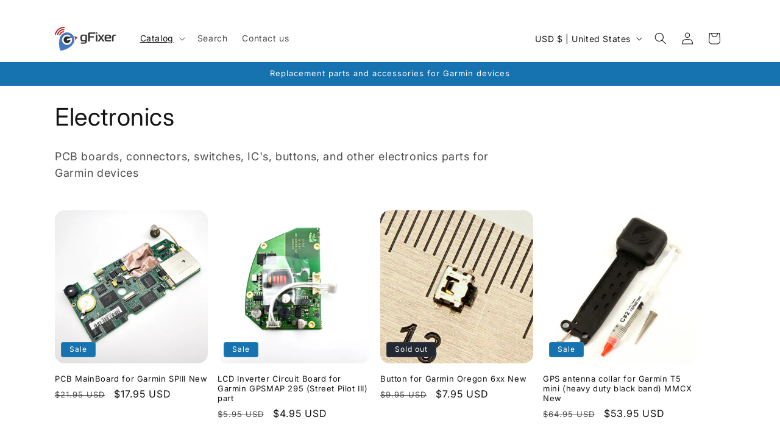

--- FILE ---
content_type: text/html; charset=utf-8
request_url: https://www.google.com/recaptcha/api2/aframe
body_size: 268
content:
<!DOCTYPE HTML><html><head><meta http-equiv="content-type" content="text/html; charset=UTF-8"></head><body><script nonce="ohWYFdgQXV85UC1YDTn0_A">/** Anti-fraud and anti-abuse applications only. See google.com/recaptcha */ try{var clients={'sodar':'https://pagead2.googlesyndication.com/pagead/sodar?'};window.addEventListener("message",function(a){try{if(a.source===window.parent){var b=JSON.parse(a.data);var c=clients[b['id']];if(c){var d=document.createElement('img');d.src=c+b['params']+'&rc='+(localStorage.getItem("rc::a")?sessionStorage.getItem("rc::b"):"");window.document.body.appendChild(d);sessionStorage.setItem("rc::e",parseInt(sessionStorage.getItem("rc::e")||0)+1);localStorage.setItem("rc::h",'1769090208833');}}}catch(b){}});window.parent.postMessage("_grecaptcha_ready", "*");}catch(b){}</script></body></html>